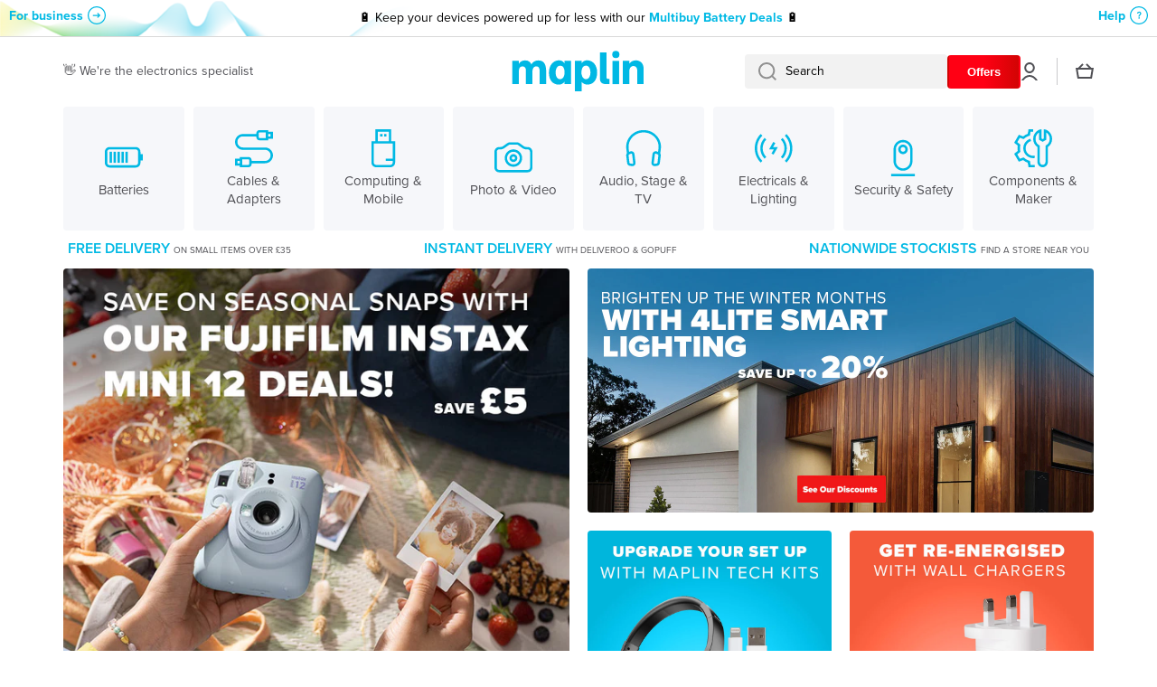

--- FILE ---
content_type: text/css
request_url: https://www.maplin.co.uk/cdn/shop/t/61/assets/component-price.css?v=172572558159425452181740069314
body_size: -649
content:
.price{
  color: var(--color-price);
}
.price__regular{
  text-decoration-line: line-through;
}
.price__sale{
  color: var(--color-old-price);
}

.product-card .unit-price{
  display: inline-flex;
  margin-top: 3px;
}
.price__container{
  display: flex;
  align-items: flex-end;
}

.price__container .unit-price{
  position: relative;
  bottom: 1px;
  margin-left: 10px;
}


@media (max-width:576px){
  .price__container {text-align: center;}
}

--- FILE ---
content_type: text/css
request_url: https://www.maplin.co.uk/cdn/shop/t/61/assets/section-image-with-text.css?v=75816009158182593851740069314
body_size: -365
content:
.image-with-text--desktop .subheading{margin-bottom:20px}.image-with-text--mobile .subheading{margin-bottom:0}.image-with-text__texts{display:flex;align-items:center}.image-with-text__icon{display:flex;margin-right:20px;flex:0 0 auto}.image-with-text__icon img{width:48px;height:48px;object-fit:cover}.image-with-text p.heading a{color:var(--color-base)}.image-with-text .deferred-media iframe{overflow:hidden;border-radius:var(--radius)}.text-center .image-with-text__texts{justify-content:center}@media (min-width: 993px){.image-with-text .image-hover-scaling-up{border-radius:var(--radius)}.grid>*:first-child{z-index:1}.grid:not(.image-with-text--reverse) .image-with-text__container{padding-left:60px}.grid.image-with-text--reverse .image-with-text__container{padding-right:60px}}@media (min-width: 577px and max-width: 992px){.grid:not(.image-with-text--reverse) .image-with-text__container{padding-left:20px}.grid.image-with-text--reverse .image-with-text__container{padding-right:20px}}@media (min-width: 577px){.image-with-text .align-self-start{align-self:flex-start}.image-with-text .align-self-center{align-self:center}.image-with-text .align-self-end{align-self:flex-end}.image-with-text--reverse{flex-direction:row-reverse}.image-with-text--mobile{display:none}}@media (max-width: 576px){.image-with-text--desktop{display:none}.image-with-text .mt-15--mobile{margin-top:15px}.image-with-text .mt-30--mobile{margin-top:30px}.image-with-text__btn-container{margin-top:40px}}
/*# sourceMappingURL=/cdn/shop/t/61/assets/section-image-with-text.css.map?v=75816009158182593851740069314 */
